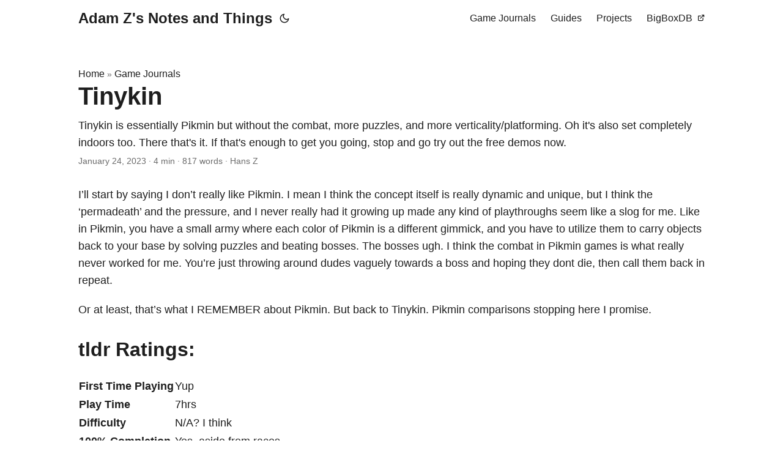

--- FILE ---
content_type: text/html
request_url: https://adamzwakk.com/games/tinykin/
body_size: 7129
content:
<!doctype html><html lang=en dir=auto data-theme=auto><head><meta charset=utf-8><meta http-equiv=X-UA-Compatible content="IE=edge"><meta name=viewport content="width=device-width,initial-scale=1,shrink-to-fit=no"><meta name=robots content="index, follow"><title>Tinykin | Adam Z's Notes and Things</title><meta name=keywords content><meta name=description content="Tinykin is essentially Pikmin but without the combat, more puzzles, and more verticality/platforming. Oh it's also set completely indoors too. There that's it. If that's enough to get you going, stop and go try out the free demos now."><meta name=author content="Hans Z"><link rel=canonical href=https://www.adamzwakk.com/games/tinykin/><meta name=google-site-verification content="G-NBCZXLN67D"><link crossorigin=anonymous href=/assets/css/stylesheet.48e20d93348829e9bb19a40cb6a11bba70dff714feff896b172ae936fe56373a.css integrity="sha256-SOINkzSIKem7GaQMtqEbunDf9xT+/4lrFyrpNv5WNzo=" rel="preload stylesheet" as=style><link rel=icon href=https://www.adamzwakk.com/%3Clink%20/%20abs%20url%3E><link rel=icon type=image/png sizes=16x16 href=https://www.adamzwakk.com/adamzwakk1/favicon.ico><link rel=icon type=image/png sizes=32x32 href=https://www.adamzwakk.com/%3Clink%20/%20abs%20url%3E><link rel=apple-touch-icon href=https://www.adamzwakk.com/%3Clink%20/%20abs%20url%3E><link rel=mask-icon href=https://www.adamzwakk.com/%3Clink%20/%20abs%20url%3E><meta name=theme-color content="#2e2e33"><meta name=msapplication-TileColor content="#2e2e33"><link rel=alternate hreflang=en href=https://www.adamzwakk.com/games/tinykin/><noscript><style>#theme-toggle,.top-link{display:none}</style><style>@media(prefers-color-scheme:dark){:root{--theme:rgb(29, 30, 32);--entry:rgb(46, 46, 51);--primary:rgb(218, 218, 219);--secondary:rgb(155, 156, 157);--tertiary:rgb(65, 66, 68);--content:rgb(196, 196, 197);--code-block-bg:rgb(46, 46, 51);--code-bg:rgb(55, 56, 62);--border:rgb(51, 51, 51);color-scheme:dark}.list{background:var(--theme)}.toc{background:var(--entry)}}@media(prefers-color-scheme:light){.list::-webkit-scrollbar-thumb{border-color:var(--code-bg)}}</style></noscript><script>localStorage.getItem("pref-theme")==="dark"?document.querySelector("html").dataset.theme="dark":localStorage.getItem("pref-theme")==="light"?document.querySelector("html").dataset.theme="light":window.matchMedia("(prefers-color-scheme: dark)").matches?document.querySelector("html").dataset.theme="dark":document.querySelector("html").dataset.theme="light"</script><script async src="https://www.googletagmanager.com/gtag/js?id=G-NBCZXLN67D"></script><script>var dnt,doNotTrack=!1;if(!1&&(dnt=navigator.doNotTrack||window.doNotTrack||navigator.msDoNotTrack,doNotTrack=dnt=="1"||dnt=="yes"),!doNotTrack){window.dataLayer=window.dataLayer||[];function gtag(){dataLayer.push(arguments)}gtag("js",new Date),gtag("config","G-NBCZXLN67D")}</script><meta property="og:url" content="https://www.adamzwakk.com/games/tinykin/"><meta property="og:site_name" content="Adam Z's Notes and Things"><meta property="og:title" content="Tinykin"><meta property="og:description" content="Tinykin is essentially Pikmin but without the combat, more puzzles, and more verticality/platforming. Oh it's also set completely indoors too. There that's it. If that's enough to get you going, stop and go try out the free demos now."><meta property="og:locale" content="en"><meta property="og:type" content="article"><meta property="article:section" content="games"><meta property="article:published_time" content="2023-01-24T00:00:00+00:00"><meta property="article:modified_time" content="2023-02-02T11:47:01-05:00"><meta name=twitter:card content="summary"><meta name=twitter:title content="Tinykin"><meta name=twitter:description content="Tinykin is essentially Pikmin but without the combat, more puzzles, and more verticality/platforming. Oh it's also set completely indoors too. There that's it. If that's enough to get you going, stop and go try out the free demos now."><script type=application/ld+json>{"@context":"https://schema.org","@type":"BreadcrumbList","itemListElement":[{"@type":"ListItem","position":1,"name":"Game Journals","item":"https://www.adamzwakk.com/games/"},{"@type":"ListItem","position":2,"name":"Tinykin","item":"https://www.adamzwakk.com/games/tinykin/"}]}</script><script type=application/ld+json>{"@context":"https://schema.org","@type":"BlogPosting","headline":"Tinykin","name":"Tinykin","description":"Tinykin is essentially Pikmin but without the combat, more puzzles, and more verticality/platforming. Oh it's also set completely indoors too. There that's it. If that's enough to get you going, stop and go try out the free demos now.","keywords":[],"articleBody":"I’ll start by saying I don’t really like Pikmin. I mean I think the concept itself is really dynamic and unique, but I think the ‘permadeath’ and the pressure, and I never really had it growing up made any kind of playthroughs seem like a slog for me. Like in Pikmin, you have a small army where each color of Pikmin is a different gimmick, and you have to utilize them to carry objects back to your base by solving puzzles and beating bosses. The bosses ugh. I think the combat in Pikmin games is what really never worked for me. You’re just throwing around dudes vaguely towards a boss and hoping they dont die, then call them back in repeat.\nOr at least, that’s what I REMEMBER about Pikmin. But back to Tinykin. Pikmin comparisons stopping here I promise.\ntldr Ratings: First Time Playing Yup Play Time 7hrs Difficulty N/A? I think 100% Completion Yes, aside from races Fun 8 / 10 Cute dudes 10 / 10 Jank 2 / 10 Tinykin is essentially Pikmin but without the combat, more puzzles, and more verticality/platforming. Oh it’s also set completely indoors too. There that’s it. If that’s enough to get you going, stop and go try out the free demos now.\nStory/Aesthetic The story is that you are a human named Milo from another planet. He crashed on Earth and needs parts to repair/get back home (not unlike that other game whatsoever). Milo is INCREDIBLY small to the world around him and quickly befriends different insects and other characters while solving all of their problems along the way. It’s a simple story and reasons why you need to grab household objects to make a “shuttle” to finally escape the house you’re in, while at the same time giving you reasons to explore each of the rooms for different reasons.\nYou are, of course, very very small in comparison to the environment. The environment itself is completely 3D while all characters are 2D, sort of like (or I guess exactly like) a Paper Mario vibe. I actually really liked this look because it gave off a sense of childlike wonder, especially when you see some of the insects in this kind of design. The game really goes out of its way to make things cute/fun the entire time until the very end which I won’t spoiler.\nGameplay Milo can really only jump, and hover in a bubble for a short time (which you can upgrade). Very quickly you’ll acquire Tinykins who will follow you around and you can order and throw them around however you want. Unlike that other game there are no environmental hazards to keep them from killing themselves, other than the red Tinykins who explode on impact (but that’s kind of like, their whole purpose in life, ya know?).\nPink: The literal workhorse, they can pick up/carry items, usually you need X amount before you can start carrying anything. Red: You throw them like grenades to explode/uncover things. The game gives you a LOT of these everywhere just so you aren’t stuck. Green: You can stack these little green dudes to make ladders. Once you find enough of these, I feel like you can completely break some levels when you have an upgraded bubble, since it renders a lot of the environment climbing obsolete. Blue: Electricity dudes, you can line these up from outlets to objects to power them on. I kind of wanted more from these guys, like having to BREAK a sequence maybe to give it more depth, or have them go over hazardous places. As is you just deploy them down towards the object you want to power. Yellow: The build bridges/platforms so you pink guys can carry stuff over gaps. I think it’s super cute how they have little pain faces when they are being stepped on :D There’s also nectar all around the world, THOUSANDS of it, where if you 100% get it all in a room (and hand it in to an insect, of course), you can extend the bubble hover time significantly.\nRight okay, but why did you not like Pikmin but liked this? I… can’t put my finger on it. I think I just don’t like the stress that Pikmin gives that you can’t completely control. I think Pikmin gives you situations where you have to jump in head first knowing you’re going to lose Pikmin and hope for the best with what you can do, or how many you can save after. (There’s some kind of life lesson there I’m sure.)\nWhereas Tinykin is just way more chill, and is geared towards just exploring without any stress and just collecting things. Maybe it’s my obsession with Banjo/Mario 64/Hat in Time games, but I feel this scratches THAT itch more than anything. I’d recommend Tinykin to anyone who like collectathons, Pikmin, or just cute adventures in general.\n","wordCount":"817","inLanguage":"en","datePublished":"2023-01-24T00:00:00Z","dateModified":"2023-02-02T11:47:01-05:00","author":{"@type":"Person","name":"Hans Z"},"mainEntityOfPage":{"@type":"WebPage","@id":"https://www.adamzwakk.com/games/tinykin/"},"publisher":{"@type":"Organization","name":"Adam Z's Notes and Things","logo":{"@type":"ImageObject","url":"https://www.adamzwakk.com/%3Clink%20/%20abs%20url%3E"}}}</script></head><body id=top><header class=header><nav class=nav><div class=logo><a href=https://www.adamzwakk.com/ accesskey=h title="Adam Z's Notes and Things (Alt + H)">Adam Z's Notes and Things</a><div class=logo-switches><button id=theme-toggle accesskey=t title="(Alt + T)" aria-label="Toggle theme">
<svg id="moon" width="24" height="18" viewBox="0 0 24 24" fill="none" stroke="currentColor" stroke-width="2" stroke-linecap="round" stroke-linejoin="round"><path d="M21 12.79A9 9 0 1111.21 3 7 7 0 0021 12.79z"/></svg>
<svg id="sun" width="24" height="18" viewBox="0 0 24 24" fill="none" stroke="currentColor" stroke-width="2" stroke-linecap="round" stroke-linejoin="round"><circle cx="12" cy="12" r="5"/><line x1="12" y1="1" x2="12" y2="3"/><line x1="12" y1="21" x2="12" y2="23"/><line x1="4.22" y1="4.22" x2="5.64" y2="5.64"/><line x1="18.36" y1="18.36" x2="19.78" y2="19.78"/><line x1="1" y1="12" x2="3" y2="12"/><line x1="21" y1="12" x2="23" y2="12"/><line x1="4.22" y1="19.78" x2="5.64" y2="18.36"/><line x1="18.36" y1="5.64" x2="19.78" y2="4.22"/></svg></button></div></div><ul id=menu><li><a href=https://www.adamzwakk.com/games/ title="Game Journals"><span>Game Journals</span></a></li><li><a href=https://www.adamzwakk.com/guides/ title=Guides><span>Guides</span></a></li><li><a href=https://www.adamzwakk.com/projects/ title=Projects><span>Projects</span></a></li><li><a href=https://www.bigboxdb.com title=BigBoxDB><span>BigBoxDB</span>&nbsp;
<svg fill="none" shape-rendering="geometricPrecision" stroke="currentColor" stroke-linecap="round" stroke-linejoin="round" stroke-width="2.5" viewBox="0 0 24 24" height="12" width="12"><path d="M18 13v6a2 2 0 01-2 2H5a2 2 0 01-2-2V8a2 2 0 012-2h6"/><path d="M15 3h6v6"/><path d="M10 14 21 3"/></svg></a></li></ul></nav></header><main class=main><article class=post-single><header class=post-header><div class=breadcrumbs><a href=https://www.adamzwakk.com/>Home</a>&nbsp;»&nbsp;<a href=https://www.adamzwakk.com/games/>Game Journals</a></div><h1 class="post-title entry-hint-parent">Tinykin</h1><div class=post-description>Tinykin is essentially Pikmin but without the combat, more puzzles, and more verticality/platforming. Oh it's also set completely indoors too. There that's it. If that's enough to get you going, stop and go try out the free demos now.</div><div class=post-meta><span title='2023-01-24 00:00:00 +0000 UTC'>January 24, 2023</span>&nbsp;·&nbsp;<span>4 min</span>&nbsp;·&nbsp;<span>817 words</span>&nbsp;·&nbsp;<span>Hans Z</span></div></header><div class=post-content><p>I&rsquo;ll start by saying I don&rsquo;t really like Pikmin. I mean I think the concept itself is really dynamic and unique, but I think the &lsquo;permadeath&rsquo; and the pressure, and I never really had it growing up made any kind of playthroughs seem like a slog for me. Like in Pikmin, you have a small army where each color of Pikmin is a different gimmick, and you have to utilize them to carry objects back to your base by solving puzzles and beating bosses. The bosses ugh. I think the combat in Pikmin games is what really never worked for me. You&rsquo;re just throwing around dudes vaguely towards a boss and hoping they dont die, then call them back in repeat.</p><p>Or at least, that&rsquo;s what I REMEMBER about Pikmin. But back to Tinykin. Pikmin comparisons stopping here I promise.</p><h2 id=tldr-ratings>tldr Ratings:<a hidden class=anchor aria-hidden=true href=#tldr-ratings>#</a></h2><table><thead><tr><th></th><th></th></tr></thead><tbody><tr><td><strong>First Time Playing</strong></td><td>Yup</td></tr><tr><td><strong>Play Time</strong></td><td>7hrs</td></tr><tr><td><strong>Difficulty</strong></td><td>N/A? I think</td></tr><tr><td><strong>100% Completion</strong></td><td>Yes, aside from races</td></tr><tr><td><strong>Fun</strong></td><td>8 / 10</td></tr><tr><td><strong>Cute dudes</strong></td><td>10 / 10</td></tr><tr><td><strong>Jank</strong></td><td>2 / 10</td></tr></tbody></table><img src=/games/tinykin/img/kids1_hu_b0a1184ed4fe8d84.png alt="Kids Room" title="Kids Room"><p>Tinykin is essentially Pikmin but without the combat, more puzzles, and more verticality/platforming. Oh it&rsquo;s also set completely indoors too. There that&rsquo;s it. If that&rsquo;s enough to get you going, stop and go try out the free demos now.</p><h2 id=storyaesthetic>Story/Aesthetic<a hidden class=anchor aria-hidden=true href=#storyaesthetic>#</a></h2><p>The story is that you are a human named Milo from another planet. He crashed on Earth and needs parts to repair/get back home (<em>not unlike that other game whatsoever</em>). Milo is INCREDIBLY small to the world around him and quickly befriends different insects and other characters while solving all of their problems along the way. It&rsquo;s a simple story and reasons why you need to grab household objects to make a &ldquo;shuttle&rdquo; to finally escape the house you&rsquo;re in, while at the same time giving you reasons to explore each of the rooms for different reasons.</p><p>You are, of course, very <strong>very</strong> small in comparison to the environment. The environment itself is completely 3D while all characters are 2D, sort of like (or I guess exactly like) a Paper Mario vibe. I actually really liked this look because it gave off a sense of childlike wonder, especially when you see some of the insects in this kind of design. The game really goes out of its way to make things cute/fun the entire time until the very end <em>which I won&rsquo;t spoiler</em>.</p><h2 id=gameplay>Gameplay<a hidden class=anchor aria-hidden=true href=#gameplay>#</a></h2><img src=/games/tinykin/img/climb_hu_cb844c3e03324e4f.png alt=Climbin title=Climbin><p>Milo can really only jump, and hover in a bubble for a short time (which you can upgrade). Very quickly you&rsquo;ll acquire Tinykins who will follow you around and you can order and throw them around however you want. Unlike <em>that other game</em> there are no environmental hazards to keep them from killing themselves, other than the red Tinykins who explode on impact (but that&rsquo;s kind of like, their whole purpose in life, ya know?).</p><ul><li><strong>Pink</strong>: The literal workhorse, they can pick up/carry items, usually you need X amount before you can start carrying anything.</li><li><strong>Red</strong>: You throw them like grenades to explode/uncover things. The game gives you a LOT of these everywhere just so you aren&rsquo;t stuck.</li><li><strong>Green</strong>: You can stack these little green dudes to make ladders. Once you find enough of these, I feel like you can completely break some levels when you have an upgraded bubble, since it renders a lot of the environment climbing obsolete.</li><li><strong>Blue</strong>: Electricity dudes, you can line these up from outlets to objects to power them on. I kind of wanted more from these guys, like having to BREAK a sequence maybe to give it more depth, or have them go over hazardous places. As is you just deploy them down towards the object you want to power.</li><li><strong>Yellow</strong>: The build bridges/platforms so you pink guys can carry stuff over gaps. I think it&rsquo;s super cute how they have little pain faces when they are being stepped on :D</li></ul><p>There&rsquo;s also nectar all around the world, THOUSANDS of it, where if you 100% get it all in a room (and hand it in to an insect, of course), you can extend the bubble hover time significantly.</p><img src=/games/tinykin/img/plants_hu_43b3efc94aa1b91.png alt=Plants! title=Plants!><h2 id=right-okay-but-why-did-you-not-like-pikmin-but-liked-this>Right okay, but why did you not like Pikmin but liked this?<a hidden class=anchor aria-hidden=true href=#right-okay-but-why-did-you-not-like-pikmin-but-liked-this>#</a></h2><p>I&mldr; can&rsquo;t put my finger on it. I think I just don&rsquo;t like the stress that Pikmin gives that you can&rsquo;t completely control. I think Pikmin gives you situations where you have to jump in head first knowing you&rsquo;re going to lose Pikmin and hope for the best with what you can do, or how many you can save after. <em>(There&rsquo;s some kind of life lesson there I&rsquo;m sure.)</em></p><p>Whereas Tinykin is just way more chill, and is geared towards just exploring without any stress and just collecting things. Maybe it&rsquo;s my obsession with Banjo/Mario 64/Hat in Time games, but I feel this scratches THAT itch more than anything. I&rsquo;d recommend Tinykin to anyone who like collectathons, Pikmin, or just cute adventures in general.</p></div><footer class=post-footer><ul class=post-tags></ul><nav class=paginav><a class=prev href=https://www.adamzwakk.com/games/sonic-racing-transformed/><span class=title>« Prev</span><br><span>Sonic & All-Stars Racing Transformed</span>
</a><a class=next href=https://www.adamzwakk.com/games/control/><span class=title>Next »</span><br><span>Control</span></a></nav></footer></article></main><footer class=footer><span>&copy; 2025 <a href=https://www.adamzwakk.com/>Adam Z's Notes and Things</a></span> ·
<span>Powered by
<a href=https://gohugo.io/ rel="noopener noreferrer" target=_blank>Hugo</a> &
<a href=https://github.com/adityatelange/hugo-PaperMod/ rel=noopener target=_blank>PaperMod</a></span></footer><a href=#top aria-label="go to top" title="Go to Top (Alt + G)" class=top-link id=top-link accesskey=g><svg viewBox="0 0 12 6" fill="currentColor"><path d="M12 6H0l6-6z"/></svg>
</a><script>let menu=document.getElementById("menu");if(menu){const e=localStorage.getItem("menu-scroll-position");e&&(menu.scrollLeft=parseInt(e,10)),menu.onscroll=function(){localStorage.setItem("menu-scroll-position",menu.scrollLeft)}}document.querySelectorAll('a[href^="#"]').forEach(e=>{e.addEventListener("click",function(e){e.preventDefault();var t=this.getAttribute("href").substr(1);window.matchMedia("(prefers-reduced-motion: reduce)").matches?document.querySelector(`[id='${decodeURIComponent(t)}']`).scrollIntoView():document.querySelector(`[id='${decodeURIComponent(t)}']`).scrollIntoView({behavior:"smooth"}),t==="top"?history.replaceState(null,null," "):history.pushState(null,null,`#${t}`)})})</script><script>var mybutton=document.getElementById("top-link");window.onscroll=function(){document.body.scrollTop>800||document.documentElement.scrollTop>800?(mybutton.style.visibility="visible",mybutton.style.opacity="1"):(mybutton.style.visibility="hidden",mybutton.style.opacity="0")}</script><script>document.getElementById("theme-toggle").addEventListener("click",()=>{const e=document.querySelector("html");e.dataset.theme==="dark"?(e.dataset.theme="light",localStorage.setItem("pref-theme","light")):(e.dataset.theme="dark",localStorage.setItem("pref-theme","dark"))})</script><script>document.querySelectorAll("pre > code").forEach(e=>{const n=e.parentNode.parentNode,t=document.createElement("button");t.classList.add("copy-code"),t.innerHTML="copy";function s(){t.innerHTML="copied!",setTimeout(()=>{t.innerHTML="copy"},2e3)}t.addEventListener("click",t=>{if("clipboard"in navigator){navigator.clipboard.writeText(e.textContent),s();return}const n=document.createRange();n.selectNodeContents(e);const o=window.getSelection();o.removeAllRanges(),o.addRange(n);try{document.execCommand("copy"),s()}catch{}o.removeRange(n)}),n.classList.contains("highlight")?n.appendChild(t):n.parentNode.firstChild==n||(e.parentNode.parentNode.parentNode.parentNode.parentNode.nodeName=="TABLE"?e.parentNode.parentNode.parentNode.parentNode.parentNode.appendChild(t):e.parentNode.appendChild(t))})</script></body></html>